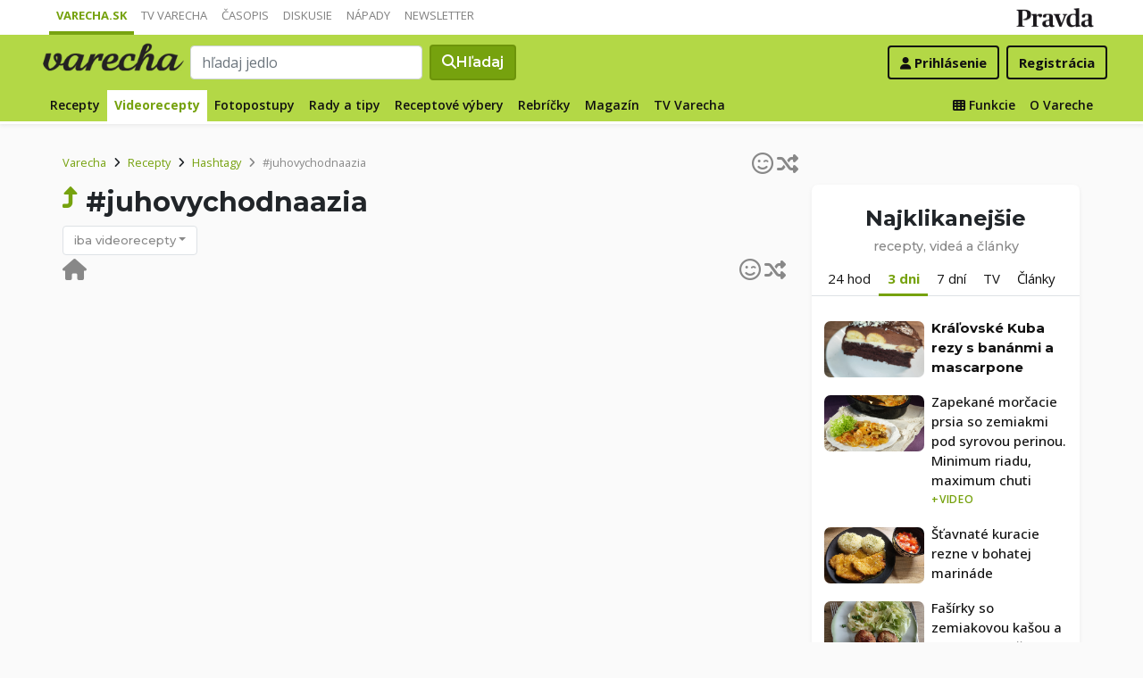

--- FILE ---
content_type: application/javascript; charset=utf-8
request_url: https://fundingchoicesmessages.google.com/f/AGSKWxW9ArQURRoTbMU8gfYNilzJgBr3-HRJDS2vrTrYpPtrP1WRFlJbLVRmAC5AINhArE0Cgz3Taaq59DfwxjIbtBTNNxzMOcg86byerB8CJvgiwSIXR-ZsASUiFnSMM5EnKCqoQ8BWPptMLM7QFme8x1bkoJhK0LKmKHcAQxVX2Kf2akx14r7fWK4yT3_v/_/adgenerator.-contest-ad./ad125b./site/ads?/widget-advert?
body_size: -1291
content:
window['8ec882eb-80e7-4b11-b781-94a9204edad2'] = true;